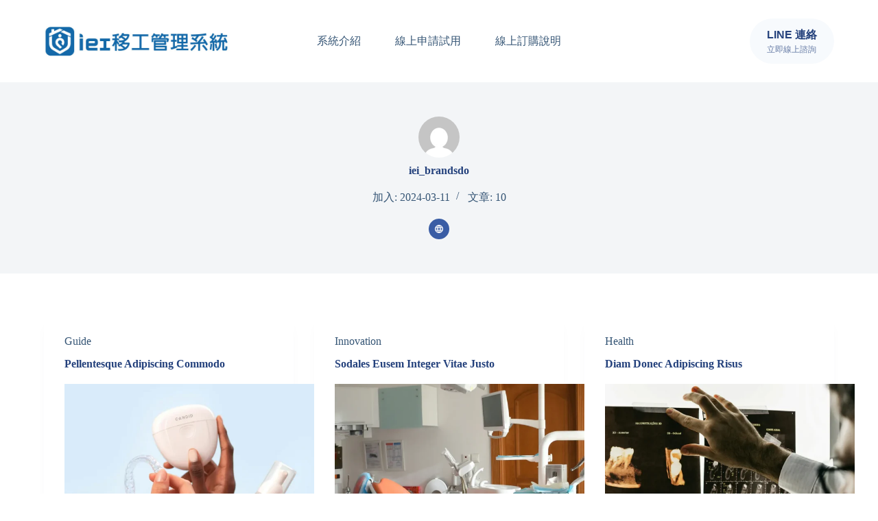

--- FILE ---
content_type: application/javascript; charset=utf-8
request_url: https://iei.app/wp-content/customFolder/custom.js
body_size: 229
content:
var $=$||window.jQuery;

if(window.location.href=='https://iei.app/'){
    $("a[href$='iei.app/']").addClass('pageSelected');
    $("a[href$='iei.app/']").css('padding-inline-start','25px');
}

if(window.location.href.includes('/trial')){
    $("a[href='https://iei.app/trial']").addClass('pageSelected');
}

if(window.location.href.includes('/iei-app-plans')){
    $("a[href*='/iei-app-plans']").addClass('pageSelected');
    $("a[href*='/iei-app-plans']").css('padding-inline-end','25px');
}